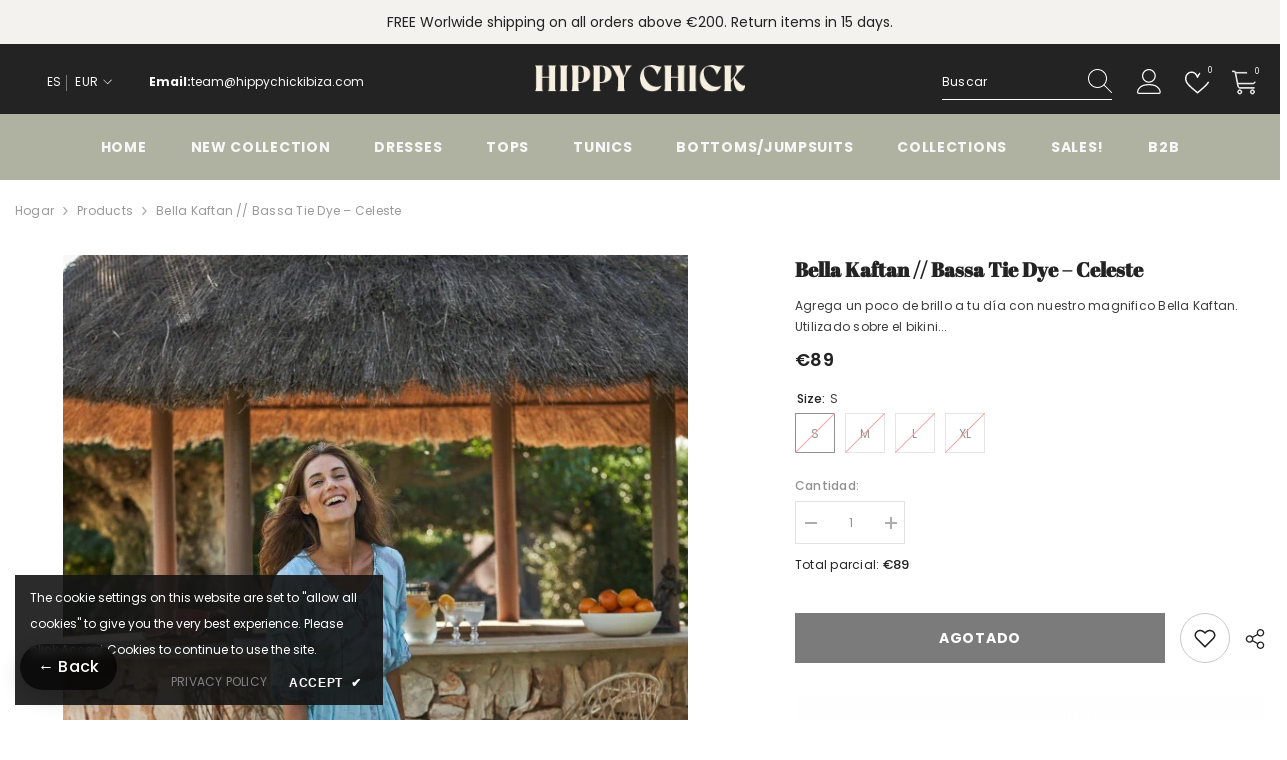

--- FILE ---
content_type: text/html; charset=utf-8
request_url: https://www.hippychickibiza.com/es/products/bella-kaftan-bassa-tie-dye-celeste?variant=42766941683925&section_id=template--24785378509133__main
body_size: 13821
content:
<div id="shopify-section-template--24785378509133__main" class="shopify-section"><link href="//www.hippychickibiza.com/cdn/shop/t/93/assets/component-product.css?v=88507458947408424931743760870" rel="stylesheet" type="text/css" media="all" />
<link href="//www.hippychickibiza.com/cdn/shop/t/93/assets/component-price.css?v=27896432393429635521743760870" rel="stylesheet" type="text/css" media="all" />
<link href="//www.hippychickibiza.com/cdn/shop/t/93/assets/component-badge.css?v=58385199191654577521743760869" rel="stylesheet" type="text/css" media="all" />
<link href="//www.hippychickibiza.com/cdn/shop/t/93/assets/component-rte.css?v=131360998505457786651743760870" rel="stylesheet" type="text/css" media="all" />
<link href="//www.hippychickibiza.com/cdn/shop/t/93/assets/component-share.css?v=23553761141326501681743760870" rel="stylesheet" type="text/css" media="all" />
<link href="//www.hippychickibiza.com/cdn/shop/t/93/assets/component-tab.css?v=140244687997670630881743760870" rel="stylesheet" type="text/css" media="all" />
<link href="//www.hippychickibiza.com/cdn/shop/t/93/assets/component-product-form.css?v=15351802473339120361743760870" rel="stylesheet" type="text/css" media="all" />
<link href="//www.hippychickibiza.com/cdn/shop/t/93/assets/component-grid.css?v=14116691739327510611743760869" rel="stylesheet" type="text/css" media="all" />




    <style type="text/css">
    #ProductSection-template--24785378509133__main .productView-thumbnail .productView-thumbnail-link:after{
        padding-bottom: 148%;
    }

    #ProductSection-template--24785378509133__main .custom-cursor__inner .arrow:before,
    #ProductSection-template--24785378509133__main .custom-cursor__inner .arrow:after {
        background-color: #000000;
    }

    #ProductSection-template--24785378509133__main .tabs-contents .toggleLink,
    #ProductSection-template--24785378509133__main .tabs .tab .tab-title {
        font-size: 18px;
        font-weight: 600;
        text-transform: none;
        padding-top: 15px;
        padding-bottom: 15px;
    }

    

    

    @media (max-width: 1024px) {
        
    }

    @media (max-width: 550px) {
        #ProductSection-template--24785378509133__main .tabs-contents .toggleLink,
        #ProductSection-template--24785378509133__main .tabs .tab .tab-title {
            font-size: 16px;
        }
    }

    @media (max-width: 767px) {
        #ProductSection-template--24785378509133__main {
            padding-top: 0px;
            padding-bottom: 0px;
        }
        
        
        
    }

    @media (min-width: 1025px) {
        
    }

    @media (min-width: 768px) and (max-width: 1199px) {
        #ProductSection-template--24785378509133__main {
            padding-top: 0px;
            padding-bottom: 0px;
        }
    }

    @media (min-width: 1200px) {
        #ProductSection-template--24785378509133__main {
            padding-top: 0px;
            padding-bottom: 0px;
        }
    }
</style>
<script>
    window.product_inven_array_7619396403413 = {
        
            '42766941683925': '0',
        
            '42766941716693': '0',
        
            '42766941749461': '0',
        
            '42766941782229': '0',
        
    };

    window.selling_array_7619396403413 = {
        
            '42766941683925': 'deny',
        
            '42766941716693': 'deny',
        
            '42766941749461': 'deny',
        
            '42766941782229': 'deny',
        
    };

    window.subtotal = {
        show: true,
        style: 1,
        text: `Añadir a la cesta - [value]`
    };
  
    window.variant_image_group = 'false';
  
</script><link rel="stylesheet" href="//www.hippychickibiza.com/cdn/shop/t/93/assets/component-fancybox.css?v=162524859697928915511743760869" media="print" onload="this.media='all'">
    <noscript><link href="//www.hippychickibiza.com/cdn/shop/t/93/assets/component-fancybox.css?v=162524859697928915511743760869" rel="stylesheet" type="text/css" media="all" /></noscript><div class="popup product-details product-default" data-section-id="template--24785378509133__main" data-section-type="product" id="ProductSection-template--24785378509133__main" data-has-combo="false" data-image-opo>
    <div class="productView-moreItem moreItem-breadcrumb "
            style="--spacing-top: 10px;
            --spacing-bottom: 20px;
            --spacing-top-mb: 0px;
            --spacing-bottom-mb: 10px;
            --breadcrumb-bg:rgba(0,0,0,0);
            --breadcrumb-mb-bg: #f6f6f6;
            "
        >
            
                <div class="breadcrumb-bg">
            
                <div class="container-1770">
                    

<link href="//www.hippychickibiza.com/cdn/shop/t/93/assets/component-breadcrumb.css?v=20837817899444488451743760869" rel="stylesheet" type="text/css" media="all" /><breadcrumb-component class="breadcrumb-container style--line_clamp_1 scroll-trigger animate--slide-in" data-collection-title="" data-collection-all="/es/collections/all">
        <nav class="breadcrumb breadcrumb-left" role="navigation" aria-label="breadcrumbs">
            <a class="link home-link" href="/es/">Hogar</a><span class="separate" aria-hidden="true"><svg xmlns="http://www.w3.org/2000/svg" viewBox="0 0 24 24"><path d="M 7.75 1.34375 L 6.25 2.65625 L 14.65625 12 L 6.25 21.34375 L 7.75 22.65625 L 16.75 12.65625 L 17.34375 12 L 16.75 11.34375 Z"></path></svg></span>
                <span>Bella Kaftan // Bassa Tie Dye – Celeste</span><span class="observe-element" style="width: 1px; height: 1px; background: transparent; display: inline-block; flex-shrink: 0;"></span>
        </nav>
    </breadcrumb-component>
    <script type="text/javascript">
        if (typeof breadcrumbComponentDeclare == 'undefined') {
            class BreadcrumbComponent extends HTMLElement {
                constructor() {
                    super();
                    this.firstPostCollection();
                    this.getCollection();
                }

                connectedCallback() {
                    this.firstLink = this.querySelector('.link.home-link')
                    this.lastLink = this.querySelector('.observe-element')
                    this.classList.add('initialized');
                    this.initObservers();
                }

                static createHandler(position = 'first', breadcrumb = null) {
                    const handler = (entries, observer) => {
                        entries.forEach(entry => {
                            if (breadcrumb == null) return observer.disconnect();
                            if (entry.isIntersecting ) {
                                breadcrumb.classList.add(`disable-${position}`);
                            } else {
                                breadcrumb.classList.remove(`disable-${position}`);
                            }
                        })
                    }
                    return handler;
                }

                initObservers() {
                    const scrollToFirstHandler = BreadcrumbComponent.createHandler('first', this);
                    const scrollToLastHandler = BreadcrumbComponent.createHandler('last', this);
                    
                    this.scrollToFirstObserver = new IntersectionObserver(scrollToFirstHandler, { threshold: 1 });
                    this.scrollToLastObserver = new IntersectionObserver(scrollToLastHandler, { threshold: 0.6 });

                    this.scrollToFirstObserver.observe(this.firstLink);
                    this.scrollToLastObserver.observe(this.lastLink);
                }

                firstPostCollection() {
                    if (!document.body.matches('.template-collection')) return;
                    this.postCollection(true);
                    this.checkCollection();
                }

                postCollection(showCollection) {
                    const title = this.dataset.collectionTitle ? this.dataset.collectionTitle : "Products";
                    let collection = {name: title, url: window.location.pathname, show: showCollection};
                    localStorage.setItem('_breadcrumb_collection', JSON.stringify(collection));
                }

                checkCollection() {
                    document.addEventListener("click", (event) => {
                        const target = event.target;
                        if (!target.matches('.card-link')) return;
                        target.closest('.shopify-section[id*="product-grid"]') == null ? this.postCollection(false) : this.postCollection(true);
                    });
                }

                getCollection() {
                    if (!document.body.matches('.template-product')) return;
                    const collection = JSON.parse(localStorage.getItem('_breadcrumb_collection'));
                    let checkCollection = document.referrer.indexOf('/collections/') !== -1 && (new URL(document.referrer)).pathname == collection.url && collection && collection.show ? true : false;
                    const breadcrumb = `<a class="breadcrumb-collection animate--text" href="${checkCollection ? collection.url : this.dataset.collectionAll}">${checkCollection ? collection.name : "Products"}</a><span class="separate animate--text" aria-hidden="true"><svg xmlns="http://www.w3.org/2000/svg" viewBox="0 0 24 24"><path d="M 7.75 1.34375 L 6.25 2.65625 L 14.65625 12 L 6.25 21.34375 L 7.75 22.65625 L 16.75 12.65625 L 17.34375 12 L 16.75 11.34375 Z"></path></svg></span>`;
                    this.querySelectorAll('.separate')[0]?.insertAdjacentHTML("afterend", breadcrumb);
                }
            }   

            window.addEventListener('load', () => {
                customElements.define('breadcrumb-component', BreadcrumbComponent);
            })

            var breadcrumbComponentDeclare = BreadcrumbComponent;
        }
    </script>
                </div>
            
                </div>
            
        </div>
    
    <div class="container-1770 productView-container">
        <div class="productView halo-productView layout-3 positionMainImage--left productView-sticky" data-product-handle="bella-kaftan-bassa-tie-dye-celeste"><div class="productView-top">
                    <div class="halo-productView-left productView-images clearfix scroll-trigger animate--fade-in" data-image-gallery><div class="cursor-wrapper handleMouseLeave">
                                <div class="custom-cursor custom-cursor__outer">
                                    <div class="custom-cursor custom-cursor__inner">
                                        <span class="arrow arrow-bar fadeIn"></span>
                                    </div>
                                </div>
                            </div><div class="productView-images-wrapper" data-video-popup>
                            <div class="productView-image-wrapper"><div class="productView-nav style-1 image-fit-unset" 
                                    data-image-gallery-main
                                    data-arrows-desk="false"
                                    data-arrows-mobi="true"
                                    data-counter-mobi="true"
                                    data-media-count="5"
                                ><div class="productView-image productView-image-square fit-unset" data-index="1">
                                                    <div class="productView-img-container product-single__media" data-media-id="30680703729877"
                                                        
                                                    >
                                                        <div 
                                                            class="media" 
                                                             
                                                             data-fancybox="images" href="//www.hippychickibiza.com/cdn/shop/products/DSC08013.jpg?v=1658316685" 
                                                        >
                                                            <img id="product-featured-image-30680703729877"
                                                                srcset="//www.hippychickibiza.com/cdn/shop/products/DSC08013.jpg?v=1658316685"
                                                                src="//www.hippychickibiza.com/cdn/shop/products/DSC08013.jpg?v=1658316685"
                                                                data-src="//www.hippychickibiza.com/cdn/shop/products/DSC08013.jpg?v=1658316685"
                                                                alt=""
                                                                sizes="(min-width: 2000px) 1500px, (min-width: 1200px) 1200px, (min-width: 768px) calc((100vw - 30px) / 2), calc(100vw - 20px)"
                                                                width="625"
                                                                height="882"
                                                                data-sizes="auto"
                                                                data-main-image
                                                                data-index="1"
                                                                data-cursor-image
                                                                
                                                            /></div>
                                                    </div>
                                                </div><div class="productView-image productView-image-square fit-unset" data-index="2">
                                                    <div class="productView-img-container product-single__media" data-media-id="29857123467477"
                                                        
                                                    >
                                                        <div 
                                                            class="media" 
                                                             
                                                             data-fancybox="images" href="//www.hippychickibiza.com/cdn/shop/products/lotus-collection-hippy-chick-ibiza-267.jpg?v=1658316685" 
                                                        >
                                                            <img id="product-featured-image-29857123467477"
                                                                data-srcset="//www.hippychickibiza.com/cdn/shop/products/lotus-collection-hippy-chick-ibiza-267.jpg?v=1658316685"
                                                                
                                                                data-src="//www.hippychickibiza.com/cdn/shop/products/lotus-collection-hippy-chick-ibiza-267.jpg?v=1658316685"
                                                                alt=""
                                                                sizes="(min-width: 2000px) 1500px, (min-width: 1200px) 1200px, (min-width: 768px) calc((100vw - 30px) / 2), calc(100vw - 20px)"
                                                                width="625"
                                                                height="882"
                                                                data-sizes="auto"
                                                                data-main-image
                                                                data-index="2"
                                                                data-cursor-image
                                                                class="lazyload" loading="lazy"
                                                            /><span class="data-lazy-loading"></span></div>
                                                    </div>
                                                </div><div class="productView-image productView-image-square fit-unset" data-index="3">
                                                    <div class="productView-img-container product-single__media" data-media-id="29857123500245"
                                                        
                                                    >
                                                        <div 
                                                            class="media" 
                                                             
                                                             data-fancybox="images" href="//www.hippychickibiza.com/cdn/shop/products/lotus-collection-hippy-chick-ibiza-268.jpg?v=1658316685" 
                                                        >
                                                            <img id="product-featured-image-29857123500245"
                                                                data-srcset="//www.hippychickibiza.com/cdn/shop/products/lotus-collection-hippy-chick-ibiza-268.jpg?v=1658316685"
                                                                
                                                                data-src="//www.hippychickibiza.com/cdn/shop/products/lotus-collection-hippy-chick-ibiza-268.jpg?v=1658316685"
                                                                alt=""
                                                                sizes="(min-width: 2000px) 1500px, (min-width: 1200px) 1200px, (min-width: 768px) calc((100vw - 30px) / 2), calc(100vw - 20px)"
                                                                width="625"
                                                                height="882"
                                                                data-sizes="auto"
                                                                data-main-image
                                                                data-index="3"
                                                                data-cursor-image
                                                                class="lazyload" loading="lazy"
                                                            /><span class="data-lazy-loading"></span></div>
                                                    </div>
                                                </div><div class="productView-image productView-image-square fit-unset" data-index="4">
                                                    <div class="productView-img-container product-single__media" data-media-id="29857123533013"
                                                        
                                                    >
                                                        <div 
                                                            class="media" 
                                                             
                                                             data-fancybox="images" href="//www.hippychickibiza.com/cdn/shop/products/lotus-collection-hippy-chick-ibiza-269.jpg?v=1658316685" 
                                                        >
                                                            <img id="product-featured-image-29857123533013"
                                                                data-srcset="//www.hippychickibiza.com/cdn/shop/products/lotus-collection-hippy-chick-ibiza-269.jpg?v=1658316685"
                                                                
                                                                data-src="//www.hippychickibiza.com/cdn/shop/products/lotus-collection-hippy-chick-ibiza-269.jpg?v=1658316685"
                                                                alt=""
                                                                sizes="(min-width: 2000px) 1500px, (min-width: 1200px) 1200px, (min-width: 768px) calc((100vw - 30px) / 2), calc(100vw - 20px)"
                                                                width="625"
                                                                height="882"
                                                                data-sizes="auto"
                                                                data-main-image
                                                                data-index="4"
                                                                data-cursor-image
                                                                class="lazyload" loading="lazy"
                                                            /><span class="data-lazy-loading"></span></div>
                                                    </div>
                                                </div><div class="productView-image productView-image-square fit-unset" data-index="5">
                                                    <div class="productView-img-container product-single__media" data-media-id="30680703762645"
                                                        
                                                    >
                                                        <div 
                                                            class="media" 
                                                             
                                                             data-fancybox="images" href="//www.hippychickibiza.com/cdn/shop/products/DSC08032.jpg?v=1658316683" 
                                                        >
                                                            <img id="product-featured-image-30680703762645"
                                                                data-srcset="//www.hippychickibiza.com/cdn/shop/products/DSC08032.jpg?v=1658316683"
                                                                
                                                                data-src="//www.hippychickibiza.com/cdn/shop/products/DSC08032.jpg?v=1658316683"
                                                                alt=""
                                                                sizes="(min-width: 2000px) 1500px, (min-width: 1200px) 1200px, (min-width: 768px) calc((100vw - 30px) / 2), calc(100vw - 20px)"
                                                                width="625"
                                                                height="882"
                                                                data-sizes="auto"
                                                                data-main-image
                                                                data-index="5"
                                                                data-cursor-image
                                                                class="lazyload" loading="lazy"
                                                            /><span class="data-lazy-loading"></span></div>
                                                    </div>
                                                </div></div><div class="productView-videoPopup"></div><div class="productView-iconZoom">
                                        <svg  class="icon icon-zoom-1" xmlns="http://www.w3.org/2000/svg" aria-hidden="true" focusable="false" role="presentation" viewBox="0 0 448 512"><path d="M416 176V86.63L246.6 256L416 425.4V336c0-8.844 7.156-16 16-16s16 7.156 16 16v128c0 8.844-7.156 16-16 16h-128c-8.844 0-16-7.156-16-16s7.156-16 16-16h89.38L224 278.6L54.63 448H144C152.8 448 160 455.2 160 464S152.8 480 144 480h-128C7.156 480 0 472.8 0 464v-128C0 327.2 7.156 320 16 320S32 327.2 32 336v89.38L201.4 256L32 86.63V176C32 184.8 24.84 192 16 192S0 184.8 0 176v-128C0 39.16 7.156 32 16 32h128C152.8 32 160 39.16 160 48S152.8 64 144 64H54.63L224 233.4L393.4 64H304C295.2 64 288 56.84 288 48S295.2 32 304 32h128C440.8 32 448 39.16 448 48v128C448 184.8 440.8 192 432 192S416 184.8 416 176z"></path></svg>
                                    </div></div><div class="productView-thumbnail-wrapper">
                                    <div class="productView-for clearfix" data-max-thumbnail-to-show="4"><div class="productView-thumbnail" data-media-id="template--24785378509133__main-30680703729877">
                                                        <div class="productView-thumbnail-link" data-image="//www.hippychickibiza.com/cdn/shop/products/DSC08013_large.jpg?v=1658316685">
                                                            <img srcset="//www.hippychickibiza.com/cdn/shop/products/DSC08013_medium.jpg?v=1658316685" src="//www.hippychickibiza.com/cdn/shop/products/DSC08013_medium.jpg?v=1658316685" alt="Bella Kaftan // Bassa Tie Dye – Celeste"  /></div>
                                                    </div><div class="productView-thumbnail" data-media-id="template--24785378509133__main-29857123467477">
                                                        <div class="productView-thumbnail-link" data-image="//www.hippychickibiza.com/cdn/shop/products/lotus-collection-hippy-chick-ibiza-267_large.jpg?v=1658316685">
                                                            <img srcset="//www.hippychickibiza.com/cdn/shop/products/lotus-collection-hippy-chick-ibiza-267_medium.jpg?v=1658316685" src="//www.hippychickibiza.com/cdn/shop/products/lotus-collection-hippy-chick-ibiza-267_medium.jpg?v=1658316685" alt="Bella Kaftan // Bassa Tie Dye – Celeste"  /></div>
                                                    </div><div class="productView-thumbnail" data-media-id="template--24785378509133__main-29857123500245">
                                                        <div class="productView-thumbnail-link" data-image="//www.hippychickibiza.com/cdn/shop/products/lotus-collection-hippy-chick-ibiza-268_large.jpg?v=1658316685">
                                                            <img srcset="//www.hippychickibiza.com/cdn/shop/products/lotus-collection-hippy-chick-ibiza-268_medium.jpg?v=1658316685" src="//www.hippychickibiza.com/cdn/shop/products/lotus-collection-hippy-chick-ibiza-268_medium.jpg?v=1658316685" alt="Bella Kaftan // Bassa Tie Dye – Celeste"  /></div>
                                                    </div><div class="productView-thumbnail" data-media-id="template--24785378509133__main-29857123533013">
                                                        <div class="productView-thumbnail-link" data-image="//www.hippychickibiza.com/cdn/shop/products/lotus-collection-hippy-chick-ibiza-269_large.jpg?v=1658316685">
                                                            <img srcset="//www.hippychickibiza.com/cdn/shop/products/lotus-collection-hippy-chick-ibiza-269_medium.jpg?v=1658316685" src="//www.hippychickibiza.com/cdn/shop/products/lotus-collection-hippy-chick-ibiza-269_medium.jpg?v=1658316685" alt="Bella Kaftan // Bassa Tie Dye – Celeste"  /></div>
                                                    </div><div class="productView-thumbnail" data-media-id="template--24785378509133__main-30680703762645">
                                                        <div class="productView-thumbnail-link" data-image="//www.hippychickibiza.com/cdn/shop/products/DSC08032_large.jpg?v=1658316683">
                                                            <img data-srcset="//www.hippychickibiza.com/cdn/shop/products/DSC08032_medium.jpg?v=1658316683"  alt="Bella Kaftan // Bassa Tie Dye – Celeste" class="lazyload" loading="lazy" /><span class="data-lazy-loading"></span></div>
                                                    </div></div>
                                </div></div>
                    </div>
                    <div class="halo-productView-right productView-details clearfix">
                        <div class="productView-product clearfix"><div class="productView-moreItem scroll-trigger animate--slide-in"
                                            style="--spacing-top: 0px;
                                            --spacing-bottom: 10px"
                                        >
                                            <h1 class="productView-title" style="--color-title: #232323;--fontsize-text: 20px;--fontsize-mb-text: 18px;"><span>Bella Kaftan // Bassa Tie Dye – Celeste</span></h1>
                                        </div><div class="productView-moreItem scroll-trigger animate--slide-in"
                                            style="--spacing-top: 0px;
                                            --spacing-bottom: 12px"
                                        >
                                            <div class="productView-desc halo-text-format" 
        style="--color-text: #3c3c3c;
        --fontsize-text: 12px"
    >   
        
            Agrega un poco de brillo a tu día con nuestro magnifico Bella Kaftan. Utilizado sobre el bikini...</div>
                                        </div>
                                        <div class="productView-moreItem scroll-trigger animate--slide-in"
                                            style="--spacing-top: 0px;
                                            --spacing-bottom: 17px;
                                            --fontsize-text: 18px"
                                        >
                                            
                                                <div class="productView-price no-js-hidden clearfix" id="product-price-7619396403413"><div class="price price--medium price--sold-out ">
    <dl><div class="price__regular"><dd class="price__last"><span class="price-item price-item--regular">€89</span></dd>
        </div>
        <div class="price__sale"><dd class="price__compare" data-compare=""><s class="price-item price-item--regular"></s></dd><dd class="price__last" data-last="8900"><span class="price-item price-item--sale">€89</span></dd></div>
        <small class="unit-price caption hidden">
            <dt class="visually-hidden">Precio unitario</dt>
            <dd class="price__last"><span></span><span aria-hidden="true">/</span><span class="visually-hidden">&nbsp;por&nbsp;</span><span></span></dd>
        </small>
    </dl>
</div>
</div>
                                        </div>
                                            <div class="productView-moreItem productView-moreItem-product-variant scroll-trigger animate--slide-in"
                                                style="--spacing-top: 0px;
                                                --spacing-bottom: 0px"
                                            ><div class="productView-options" style="--color-border: #e6e6e6" data-lang="es" data-default-lang="es"><div class="productView-variants halo-productOptions" id="product-option-7619396403413"  data-type="button"><variant-radios class="no-js-hidden product-option has-default" data-product="7619396403413" data-section="template--24785378509133__main" data-url="/es/products/bella-kaftan-bassa-tie-dye-celeste"><fieldset class="js product-form__input clearfix" data-product-attribute="set-rectangle" data-option-index="0">
                            <legend class="form__label">
                                Size:
                                <span data-header-option>
                                    S
                                </span>
                            </legend><input class="product-form__radio" type="radio" id="option-7619396403413-Size-0"
                                        name="Size"
                                        value="S"
                                        checked
                                        
                                        data-variant-id="42766941683925"
                                    ><label class="product-form__label soldout" for="option-7619396403413-Size-0" data-variant-id="42766941683925">
                                            <span class="text">S</span>
                                        </label><input class="product-form__radio" type="radio" id="option-7619396403413-Size-1"
                                        name="Size"
                                        value="M"
                                        
                                        
                                        data-variant-id="42766941716693"
                                    ><label class="product-form__label soldout" for="option-7619396403413-Size-1" data-variant-id="42766941716693">
                                            <span class="text">M</span>
                                        </label><input class="product-form__radio" type="radio" id="option-7619396403413-Size-2"
                                        name="Size"
                                        value="L"
                                        
                                        
                                        data-variant-id="42766941749461"
                                    ><label class="product-form__label soldout" for="option-7619396403413-Size-2" data-variant-id="42766941749461">
                                            <span class="text">L</span>
                                        </label><input class="product-form__radio" type="radio" id="option-7619396403413-Size-3"
                                        name="Size"
                                        value="XL"
                                        
                                        
                                        data-variant-id="42766941782229"
                                    ><label class="product-form__label soldout" for="option-7619396403413-Size-3" data-variant-id="42766941782229">
                                            <span class="text">XL</span>
                                        </label></fieldset><script type="application/json">
                        [{"id":42766941683925,"title":"S","option1":"S","option2":null,"option3":null,"sku":"444A2_CE_S","requires_shipping":true,"taxable":true,"featured_image":{"id":37293652345045,"product_id":7619396403413,"position":2,"created_at":"2022-04-11T22:40:07+02:00","updated_at":"2022-07-20T13:31:25+02:00","alt":null,"width":625,"height":882,"src":"\/\/www.hippychickibiza.com\/cdn\/shop\/products\/lotus-collection-hippy-chick-ibiza-267.jpg?v=1658316685","variant_ids":[42766941683925,42766941716693,42766941749461,42766941782229]},"available":false,"name":"Bella Kaftan \/\/ Bassa Tie Dye – Celeste - S","public_title":"S","options":["S"],"price":8900,"weight":200,"compare_at_price":null,"inventory_quantity":0,"inventory_management":"shopify","inventory_policy":"deny","barcode":"444A2_CE_S","featured_media":{"alt":null,"id":29857123467477,"position":2,"preview_image":{"aspect_ratio":0.709,"height":882,"width":625,"src":"\/\/www.hippychickibiza.com\/cdn\/shop\/products\/lotus-collection-hippy-chick-ibiza-267.jpg?v=1658316685"}},"requires_selling_plan":false,"selling_plan_allocations":[]},{"id":42766941716693,"title":"M","option1":"M","option2":null,"option3":null,"sku":"444A2_CE_M","requires_shipping":true,"taxable":true,"featured_image":{"id":37293652345045,"product_id":7619396403413,"position":2,"created_at":"2022-04-11T22:40:07+02:00","updated_at":"2022-07-20T13:31:25+02:00","alt":null,"width":625,"height":882,"src":"\/\/www.hippychickibiza.com\/cdn\/shop\/products\/lotus-collection-hippy-chick-ibiza-267.jpg?v=1658316685","variant_ids":[42766941683925,42766941716693,42766941749461,42766941782229]},"available":false,"name":"Bella Kaftan \/\/ Bassa Tie Dye – Celeste - M","public_title":"M","options":["M"],"price":8900,"weight":200,"compare_at_price":null,"inventory_quantity":0,"inventory_management":"shopify","inventory_policy":"deny","barcode":"444A2_CE_M","featured_media":{"alt":null,"id":29857123467477,"position":2,"preview_image":{"aspect_ratio":0.709,"height":882,"width":625,"src":"\/\/www.hippychickibiza.com\/cdn\/shop\/products\/lotus-collection-hippy-chick-ibiza-267.jpg?v=1658316685"}},"requires_selling_plan":false,"selling_plan_allocations":[]},{"id":42766941749461,"title":"L","option1":"L","option2":null,"option3":null,"sku":"444A2_CE_L","requires_shipping":true,"taxable":true,"featured_image":{"id":37293652345045,"product_id":7619396403413,"position":2,"created_at":"2022-04-11T22:40:07+02:00","updated_at":"2022-07-20T13:31:25+02:00","alt":null,"width":625,"height":882,"src":"\/\/www.hippychickibiza.com\/cdn\/shop\/products\/lotus-collection-hippy-chick-ibiza-267.jpg?v=1658316685","variant_ids":[42766941683925,42766941716693,42766941749461,42766941782229]},"available":false,"name":"Bella Kaftan \/\/ Bassa Tie Dye – Celeste - L","public_title":"L","options":["L"],"price":8900,"weight":200,"compare_at_price":null,"inventory_quantity":0,"inventory_management":"shopify","inventory_policy":"deny","barcode":"444A2_CE_L","featured_media":{"alt":null,"id":29857123467477,"position":2,"preview_image":{"aspect_ratio":0.709,"height":882,"width":625,"src":"\/\/www.hippychickibiza.com\/cdn\/shop\/products\/lotus-collection-hippy-chick-ibiza-267.jpg?v=1658316685"}},"requires_selling_plan":false,"selling_plan_allocations":[]},{"id":42766941782229,"title":"XL","option1":"XL","option2":null,"option3":null,"sku":"444A2_CE_XL","requires_shipping":true,"taxable":true,"featured_image":{"id":37293652345045,"product_id":7619396403413,"position":2,"created_at":"2022-04-11T22:40:07+02:00","updated_at":"2022-07-20T13:31:25+02:00","alt":null,"width":625,"height":882,"src":"\/\/www.hippychickibiza.com\/cdn\/shop\/products\/lotus-collection-hippy-chick-ibiza-267.jpg?v=1658316685","variant_ids":[42766941683925,42766941716693,42766941749461,42766941782229]},"available":false,"name":"Bella Kaftan \/\/ Bassa Tie Dye – Celeste - XL","public_title":"XL","options":["XL"],"price":8900,"weight":200,"compare_at_price":null,"inventory_quantity":0,"inventory_management":"shopify","inventory_policy":"deny","barcode":"444A2_CE_XL","featured_media":{"alt":null,"id":29857123467477,"position":2,"preview_image":{"aspect_ratio":0.709,"height":882,"width":625,"src":"\/\/www.hippychickibiza.com\/cdn\/shop\/products\/lotus-collection-hippy-chick-ibiza-267.jpg?v=1658316685"}},"requires_selling_plan":false,"selling_plan_allocations":[]}]
                    </script>
                </variant-radios></div>
        <noscript>
            <div class="product-form__input">
                <label class="form__label" for="Variants-template--24785378509133__main">
                    Variantes de producto
                </label>
                <div class="select">
                <select name="id" id="Variants-template--24785378509133__main" class="select__select" form="product-form"><option
                            selected="selected"
                            disabled
                            value="42766941683925"
                        >
                            S
 - Agotado
                            - €89
                        </option><option
                            
                            disabled
                            value="42766941716693"
                        >
                            M
 - Agotado
                            - €89
                        </option><option
                            
                            disabled
                            value="42766941749461"
                        >
                            L
 - Agotado
                            - €89
                        </option><option
                            
                            disabled
                            value="42766941782229"
                        >
                            XL
 - Agotado
                            - €89
                        </option></select>
            </div>
          </div>
        </noscript></div>
                                            </div>
                                        <div class="productView-moreItem scroll-trigger animate--slide-in"
                                            style="--spacing-top: 0px;
                                            --spacing-bottom: 12px"
                                        >
                                            
                                        </div><div class="productView-moreItem scroll-trigger animate--slide-in"
                                                    style="--spacing-top: 0px;
                                                    --spacing-bottom: 15px"
                                                ><div class="quantity_selector">
                                                            <quantity-input class="productView-quantity quantity__group quantity__group--2 quantity__style--1 clearfix">
	    <label class="form-label quantity__label" for="quantity-7619396403413-2">
	        Cantidad:
	    </label>
	    <div class="quantity__container">
		    <button type="button" name="minus" class="minus btn-quantity">
		    	<span class="visually-hidden">Disminuir cantidad para Bella Kaftan // Bassa Tie Dye – Celeste</span>
		    </button>
		    <input class="form-input quantity__input" type="number" name="quantity" min="1" value="1" inputmode="numeric" pattern="[0-9]*" id="quantity-7619396403413-2" data-product="7619396403413" data-price="8900">
		    <button type="button" name="plus" class="plus btn-quantity">
		    	<span class="visually-hidden">aumentar la cantidad para Bella Kaftan // Bassa Tie Dye – Celeste</span>
		    </button>
	    </div>
	</quantity-input>
                                                        </div><div class="productView-subtotal">
                                                            <span class="text">Total parcial: </span>
                                                            <span class="money-subtotal">€89</span>
                                                        </div></div>
                                            <div class="productView-moreItem scroll-trigger animate--slide-in"
                                                style="--spacing-top: 0px;
                                                --spacing-bottom: 22px"
                                            >
                                                <div class="productView-perks"></div>
                                            </div>
                                        
                                            <div class="productView-moreItem"
                                                style="--spacing-top: 0px;
                                                --spacing-bottom: 15px"
                                            >
                                                <div class="productView-buttons"><form method="post" action="/es/cart/add" id="product-form-installment-7619396403413" accept-charset="UTF-8" class="installment caption-large" enctype="multipart/form-data"><input type="hidden" name="form_type" value="product" /><input type="hidden" name="utf8" value="✓" /><input type="hidden" name="id" value="42766941683925">
        <input type="hidden" name="product-id" value="7619396403413" /><input type="hidden" name="section-id" value="template--24785378509133__main" /></form><product-form class="productView-form product-form"><form method="post" action="/es/cart/add" id="product-form-7619396403413" accept-charset="UTF-8" class="form" enctype="multipart/form-data" novalidate="novalidate" data-type="add-to-cart-form"><input type="hidden" name="form_type" value="product" /><input type="hidden" name="utf8" value="✓" /><div class="productView-group"><div class="pvGroup-row"><quantity-input class="productView-quantity quantity__group quantity__group--1 quantity__style--1 clearfix hidden">
	    <label class="form-label quantity__label" for="quantity-7619396403413">
	        Cantidad:
	    </label>
	    <div class="quantity__container">
		    <button type="button" name="minus" class="minus btn-quantity">
		    	<span class="visually-hidden">Disminuir cantidad para Bella Kaftan // Bassa Tie Dye – Celeste</span>
		    </button>
		    <input class="form-input quantity__input" type="number" name="quantity" min="1" value="1" inputmode="numeric" pattern="[0-9]*" id="quantity-7619396403413" data-product="7619396403413" data-price="8900">
		    <button type="button" name="plus" class="plus btn-quantity">
		    	<span class="visually-hidden">aumentar la cantidad para Bella Kaftan // Bassa Tie Dye – Celeste</span>
		    </button>
	    </div>
	</quantity-input><div class="productView-groupTop">
                        <div class="productView-action scroll-trigger animate--slide-in" style="--atc-color: #ffffff;--atc-bg-color: #232323;--atc-border-color: #232323;--atc-color-hover: #232323;--atc-bg-color-hover: #ffffff;--atc-border-color-hover: #232323">
                            <input type="hidden" name="id" value="42766941683925">
                            <div class="product-form__buttons"><button type="submit" name="add" data-btn-addToCart class="product-form__submit button" id="product-add-to-cart" disabled>Agotado</button></div>
                        </div><div class="productView-wishlist clearfix scroll-trigger animate--slide-in">
                                <a role="link" aria-disabled="true" data-wishlist data-wishlist-handle="bella-kaftan-bassa-tie-dye-celeste" data-product-id="7619396403413"><span class="visually-hidden">Añadir a la lista de deseos</span><svg xmlns="http://www.w3.org/2000/svg" viewBox="0 0 32 32" aria-hidden="true" focusable="false" role="presentation" class="icon icon-wishlist"><path d="M 9.5 5 C 5.363281 5 2 8.402344 2 12.5 C 2 13.929688 2.648438 15.167969 3.25 16.0625 C 3.851563 16.957031 4.46875 17.53125 4.46875 17.53125 L 15.28125 28.375 L 16 29.09375 L 16.71875 28.375 L 27.53125 17.53125 C 27.53125 17.53125 30 15.355469 30 12.5 C 30 8.402344 26.636719 5 22.5 5 C 19.066406 5 16.855469 7.066406 16 7.9375 C 15.144531 7.066406 12.933594 5 9.5 5 Z M 9.5 7 C 12.488281 7 15.25 9.90625 15.25 9.90625 L 16 10.75 L 16.75 9.90625 C 16.75 9.90625 19.511719 7 22.5 7 C 25.542969 7 28 9.496094 28 12.5 C 28 14.042969 26.125 16.125 26.125 16.125 L 16 26.25 L 5.875 16.125 C 5.875 16.125 5.390625 15.660156 4.90625 14.9375 C 4.421875 14.214844 4 13.273438 4 12.5 C 4 9.496094 6.457031 7 9.5 7 Z"/></svg></a>
                            </div><share-button class="share-button halo-socialShare productView-share style-2"><div class="share-content scroll-trigger animate--fade-in">
            <button class="share-button__button button"><svg class="icon" viewBox="0 0 227.216 227.216"><path d="M175.897,141.476c-13.249,0-25.11,6.044-32.98,15.518l-51.194-29.066c1.592-4.48,2.467-9.297,2.467-14.317c0-5.019-0.875-9.836-2.467-14.316l51.19-29.073c7.869,9.477,19.732,15.523,32.982,15.523c23.634,0,42.862-19.235,42.862-42.879C218.759,19.229,199.531,0,175.897,0C152.26,0,133.03,19.229,133.03,42.865c0,5.02,0.874,9.838,2.467,14.319L84.304,86.258c-7.869-9.472-19.729-15.514-32.975-15.514c-23.64,0-42.873,19.229-42.873,42.866c0,23.636,19.233,42.865,42.873,42.865c13.246,0,25.105-6.042,32.974-15.513l51.194,29.067c-1.593,4.481-2.468,9.3-2.468,14.321c0,23.636,19.23,42.865,42.867,42.865c23.634,0,42.862-19.23,42.862-42.865C218.759,160.71,199.531,141.476,175.897,141.476z M175.897,15c15.363,0,27.862,12.5,27.862,27.865c0,15.373-12.499,27.879-27.862,27.879c-15.366,0-27.867-12.506-27.867-27.879C148.03,27.5,160.531,15,175.897,15z M51.33,141.476c-15.369,0-27.873-12.501-27.873-27.865c0-15.366,12.504-27.866,27.873-27.866c15.363,0,27.861,12.5,27.861,27.866C79.191,128.975,66.692,141.476,51.33,141.476z M175.897,212.216c-15.366,0-27.867-12.501-27.867-27.865c0-15.37,12.501-27.875,27.867-27.875c15.363,0,27.862,12.505,27.862,27.875C203.759,199.715,191.26,212.216,175.897,212.216z"></path></svg> <span>Compartir</span></button>
            <div class="share-button__fallback">
                <div class="share-header">
                    <h2 class="share-title"><span>Compartir</span></h2>
                    <button type="button" class="share-button__close" aria-label="Cerca"><svg xmlns="http://www.w3.org/2000/svg" viewBox="0 0 48 48" ><path d="M 38.982422 6.9707031 A 2.0002 2.0002 0 0 0 37.585938 7.5859375 L 24 21.171875 L 10.414062 7.5859375 A 2.0002 2.0002 0 0 0 8.9785156 6.9804688 A 2.0002 2.0002 0 0 0 7.5859375 10.414062 L 21.171875 24 L 7.5859375 37.585938 A 2.0002 2.0002 0 1 0 10.414062 40.414062 L 24 26.828125 L 37.585938 40.414062 A 2.0002 2.0002 0 1 0 40.414062 37.585938 L 26.828125 24 L 40.414062 10.414062 A 2.0002 2.0002 0 0 0 38.982422 6.9707031 z"/></svg><span>Cerca</span></button>
                </div>
                <div class="wrapper-content">
                    <label class="form-label">Copiar enlace</label>
                    <div class="share-group">
                        <div class="form-field">
                            <input type="text" class="field__input" id="url" value="https://www.hippychickibiza.com/es/products/bella-kaftan-bassa-tie-dye-celeste" placeholder="Enlace" data-url="https://www.hippychickibiza.com/es/products/bella-kaftan-bassa-tie-dye-celeste" onclick="this.select();" readonly>
                            <label class="field__label hiddenLabels" for="url">Enlace</label>
                        </div>
                        <button class="button button--primary button-copy"><svg class="icon icon-clipboard" width="11" height="13" fill="none" xmlns="http://www.w3.org/2000/svg" aria-hidden="true" focusable="false"><path fill-rule="evenodd" clip-rule="evenodd" d="M2 1a1 1 0 011-1h7a1 1 0 011 1v9a1 1 0 01-1 1V1H2zM1 2a1 1 0 00-1 1v9a1 1 0 001 1h7a1 1 0 001-1V3a1 1 0 00-1-1H1zm0 10V3h7v9H1z" fill="currentColor"/></svg>
 Copiar enlace</button>
                    </div>
                    <span id="ShareMessage-7619396403413" class="share-button__message hidden" role="status" aria-hidden="true">¡Enlace copiado al portapapeles!</span><div class="share_toolbox clearfix"><label class="form-label">Compartir</label> <ul class="social-share"><li class="social-share__item"><a class="facebook" href="https://www.facebook.com/sharer/sharer.php?u=https://www.hippychickibiza.com/es/products/bella-kaftan-bassa-tie-dye-celeste" title='Facebook' data-no-instant rel="noopener noreferrer nofollow" target="_blank"><svg aria-hidden="true" focusable="false" role="presentation" xmlns="http://www.w3.org/2000/svg" viewBox="0 0 320 512" class="icon icon-facebook"><path d="M279.14 288l14.22-92.66h-88.91v-60.13c0-25.35 12.42-50.06 52.24-50.06h40.42V6.26S260.43 0 225.36 0c-73.22 0-121.08 44.38-121.08 124.72v70.62H22.89V288h81.39v224h100.17V288z"></path></svg></a></li><li class="social-share__item"><a class="twitter" href="http://twitter.com/share?text=Bella%20Kaftan%20//%20Bassa%20Tie%20Dye%20%E2%80%93%20Celeste&amp;url=https://www.hippychickibiza.com/es/products/bella-kaftan-bassa-tie-dye-celeste" title='Gorjeo' data-no-instant rel="noopener noreferrer nofollow" target="_blank"><svg aria-hidden="true" focusable="false" role="presentation" class="icon icon-twitter" viewBox="0 0 35 35">
<path d="M20.3306 15.2794L31.4059 3H28.7809L19.1669 13.6616L11.4844 3H2.625L14.2406 19.124L2.625 32H5.25L15.4044 20.7397L23.5178 32H32.3772L20.3306 15.2794ZM16.7366 19.2649L15.5597 17.6595L6.195 4.885H10.2266L17.7822 15.1945L18.9591 16.7999L28.7831 30.202H24.7516L16.7366 19.2649Z"></path>
</svg>
</a></li><li class="social-share__item"><a class="pinterest" href="http://pinterest.com/pin/create/button/?url=https://www.hippychickibiza.com/es/products/bella-kaftan-bassa-tie-dye-celeste&amp;media=http://www.hippychickibiza.com/cdn/shop/products/DSC08013.jpg?crop=center&height=1024&v=1658316685&width=1024&amp;description=Bella%20Kaftan%20//%20Bassa%20Tie%20Dye%20%E2%80%93%20Celeste" title='Pinterest' data-no-instant rel="noopener noreferrer nofollow" target="_blank"><svg aria-hidden="true" focusable="false" role="presentation" class="icon icon-pinterest" viewBox="0 0 17 18"><path d="M8.48.58a8.42 8.42 0 015.9 2.45 8.42 8.42 0 011.33 10.08 8.28 8.28 0 01-7.23 4.16 8.5 8.5 0 01-2.37-.32c.42-.68.7-1.29.85-1.8l.59-2.29c.14.28.41.52.8.73.4.2.8.31 1.24.31.87 0 1.65-.25 2.34-.75a4.87 4.87 0 001.6-2.05 7.3 7.3 0 00.56-2.93c0-1.3-.5-2.41-1.49-3.36a5.27 5.27 0 00-3.8-1.43c-.93 0-1.8.16-2.58.48A5.23 5.23 0 002.85 8.6c0 .75.14 1.41.43 1.98.28.56.7.96 1.27 1.2.1.04.19.04.26 0 .07-.03.12-.1.15-.2l.18-.68c.05-.15.02-.3-.11-.45a2.35 2.35 0 01-.57-1.63A3.96 3.96 0 018.6 4.8c1.09 0 1.94.3 2.54.89.61.6.92 1.37.92 2.32 0 .8-.11 1.54-.33 2.21a3.97 3.97 0 01-.93 1.62c-.4.4-.87.6-1.4.6-.43 0-.78-.15-1.06-.47-.27-.32-.36-.7-.26-1.13a111.14 111.14 0 01.47-1.6l.18-.73c.06-.26.09-.47.09-.65 0-.36-.1-.66-.28-.89-.2-.23-.47-.35-.83-.35-.45 0-.83.2-1.13.62-.3.41-.46.93-.46 1.56a4.1 4.1 0 00.18 1.15l.06.15c-.6 2.58-.95 4.1-1.08 4.54-.12.55-.16 1.2-.13 1.94a8.4 8.4 0 01-5-7.65c0-2.3.81-4.28 2.44-5.9A8.04 8.04 0 018.48.57z"></svg>
</a></li><li class="social-share__item"><a class="tumblr" href="//tumblr.com/widgets/share/tool?canonicalUrl=https://www.hippychickibiza.com/es/products/bella-kaftan-bassa-tie-dye-celeste" title='tumblr' data-no-instant rel="noopener noreferrer nofollow" data-content="http://www.hippychickibiza.com/cdn/shop/products/DSC08013.jpg?crop=center&height=1024&v=1658316685&width=1024" target="_blank"><svg aria-hidden="true" focusable="false" role="presentation" class="icon icon-tumblr" viewBox="0 0 91 161"><path fill-rule="evenodd" d="M64 160.3c-24 0-42-12.3-42-41.8V71.3H.3V45.7c24-6.2 34-26.9 35.2-44.7h24.9v40.5h29v29.8h-29v41.1c0 12.3 6.2 16.6 16.1 16.6h14v31.3H64"></svg>
</a></li><li class="social-share__item"><a class="telegram" href="https://telegram.me/share/url?url=https://www.hippychickibiza.com/es/products/bella-kaftan-bassa-tie-dye-celeste" title='Telegrama' data-no-instant rel="nofollow" target="_blank"><svg class="icon icon-telegram" role="presentation" viewBox="0 0 496 512"><path d="M248,8C111.033,8,0,119.033,0,256S111.033,504,248,504,496,392.967,496,256,384.967,8,248,8ZM362.952,176.66c-3.732,39.215-19.881,134.378-28.1,178.3-3.476,18.584-10.322,24.816-16.948,25.425-14.4,1.326-25.338-9.517-39.287-18.661-21.827-14.308-34.158-23.215-55.346-37.177-24.485-16.135-8.612-25,5.342-39.5,3.652-3.793,67.107-61.51,68.335-66.746.153-.655.3-3.1-1.154-4.384s-3.59-.849-5.135-.5q-3.283.746-104.608,69.142-14.845,10.194-26.894,9.934c-8.855-.191-25.888-5.006-38.551-9.123-15.531-5.048-27.875-7.717-26.8-16.291q.84-6.7,18.45-13.7,108.446-47.248,144.628-62.3c68.872-28.647,83.183-33.623,92.511-33.789,2.052-.034,6.639.474,9.61,2.885a10.452,10.452,0,0,1,3.53,6.716A43.765,43.765,0,0,1,362.952,176.66Z"></path></svg></a></li><li class="social-share__item"><a class="email" href="mailto:?subject=Bella%20Kaftan%20//%20Bassa%20Tie%20Dye%20%E2%80%93%20Celeste&amp;body=https://www.hippychickibiza.com/es/products/bella-kaftan-bassa-tie-dye-celeste" title='Correo electrónico' data-no-instant rel="noopener noreferrer nofollow" target="_blank"><svg xmlns="http://www.w3.org/2000/svg" viewBox="0 0 24 24" aria-hidden="true" focusable="false" role="presentation" class="icon icon-mail"><path d="M 1 3 L 1 5 L 1 18 L 3 18 L 3 5 L 19 5 L 19 3 L 3 3 L 1 3 z M 5 7 L 5 7.1777344 L 14 12.875 L 23 7.125 L 23 7 L 5 7 z M 23 9.2832031 L 14 15 L 5 9.4160156 L 5 21 L 14 21 L 14 17 L 17 17 L 17 14 L 23 14 L 23 9.2832031 z M 19 16 L 19 19 L 16 19 L 16 21 L 19 21 L 19 24 L 21 24 L 21 21 L 24 21 L 24 19 L 21 19 L 21 16 L 19 16 z"/></svg></a></li></ul></div></div>
            </div>
        </div></share-button><script src="//www.hippychickibiza.com/cdn/shop/t/93/assets/share.js?v=88463739455357580461743760871" defer="defer"></script></div>
                </div><div class="productView-groupBottom scroll-trigger animate--slide-in"><div class="productView-groupItem">
                            <div class="productView-payment"  id="product-checkout-7619396403413" style="--bin-color: #232323;--bin-bg-color: #ffffff;--bin-border-color: #acacac;--bin-color-hover: #ffffff;--bin-bg-color-hover: #232323;--bin-border-color-hover: #232323"> 
                                <div data-shopify="payment-button" class="shopify-payment-button"> <shopify-accelerated-checkout recommended="{&quot;supports_subs&quot;:true,&quot;supports_def_opts&quot;:false,&quot;name&quot;:&quot;shop_pay&quot;,&quot;wallet_params&quot;:{&quot;shopId&quot;:12034038,&quot;merchantName&quot;:&quot;Hippy Chick Ibiza&quot;,&quot;personalized&quot;:true}}" fallback="{&quot;supports_subs&quot;:true,&quot;supports_def_opts&quot;:true,&quot;name&quot;:&quot;buy_it_now&quot;,&quot;wallet_params&quot;:{}}" access-token="45d599780c312a67ba0263e7f010388e" buyer-country="ES" buyer-locale="es" buyer-currency="EUR" variant-params="[{&quot;id&quot;:42766941683925,&quot;requiresShipping&quot;:true},{&quot;id&quot;:42766941716693,&quot;requiresShipping&quot;:true},{&quot;id&quot;:42766941749461,&quot;requiresShipping&quot;:true},{&quot;id&quot;:42766941782229,&quot;requiresShipping&quot;:true}]" shop-id="12034038" enabled-flags="[&quot;ae0f5bf6&quot;]" disabled > <div class="shopify-payment-button__button" role="button" disabled aria-hidden="true" style="background-color: transparent; border: none"> <div class="shopify-payment-button__skeleton">&nbsp;</div> </div> <div class="shopify-payment-button__more-options shopify-payment-button__skeleton" role="button" disabled aria-hidden="true">&nbsp;</div> </shopify-accelerated-checkout> <small id="shopify-buyer-consent" class="hidden" aria-hidden="true" data-consent-type="subscription"> Este artículo es una compra recurrente o diferida. Al continuar, acepto la <span id="shopify-subscription-policy-button">política de cancelación</span> y autorizo a realizar cargos en mi forma de pago según los precios, la frecuencia y las fechas indicadas en esta página hasta que se prepare mi pedido o yo lo cancele, si está permitido. </small> </div>
                            </div>
                        </div>
                    </div></div><input type="hidden" name="product-id" value="7619396403413" /><input type="hidden" name="section-id" value="template--24785378509133__main" /></form></product-form></div>
                                            </div>
                                        <div class="productView-moreItem scroll-trigger animate--slide-in"
                                            style="--spacing-top: 0px;
                                            --spacing-bottom: 27px"
                                        ><div class="productView-pickUp">
    <link href="//www.hippychickibiza.com/cdn/shop/t/93/assets/component-pickup-availability.css?v=127460745919734912771743760870" rel="stylesheet" type="text/css" media="all" /><pickup-availability class="product__pickup-availabilities no-js-hidden"
        
        data-base-url="https://www.hippychickibiza.com/es"
        data-variant-id="42766941683925"
        data-has-only-default-variant="false"
    >
        <template>
            <pickup-availability-preview class="pickup-availability-preview">
                <svg fill="none" aria-hidden="true" focusable="false" role="presentation" class="icon icon-unavailable" fill="none" viewBox="0 0 20 20"><path d="M13.94 3.94L10 7.878l-3.94-3.94A1.499 1.499 0 103.94 6.06L7.88 10l-3.94 3.94a1.499 1.499 0 102.12 2.12L10 12.12l3.94 3.94a1.497 1.497 0 002.12 0 1.499 1.499 0 000-2.12L12.122 10l3.94-3.94a1.499 1.499 0 10-2.121-2.12z"/></svg>

                <div class="pickup-availability-info">
                    <p class="caption-large">
                        No se pudo cargar la disponibilidad de recogida
                    </p>
                    <button class="pickup-availability-button button button--primary">
                        Refrescar
                    </button>
                </div>
            </pickup-availability-preview>
        </template>
    </pickup-availability>
</div>
<script src="//www.hippychickibiza.com/cdn/shop/t/93/assets/pickup-availability.js?v=47691853550435826281743760871" defer="defer"></script></div><div class="klarna-info">
  <img src="https://cdn.shopify.com/s/files/1/1203/4038/files/png-transparent-klarna-pink-button-tech-companies.png?v=1744248353" alt="Klarna" class="klarna-logo">
  <p>
    Paga en 3 plazos de <strong>15,00 €</strong> sin intereses (0% TAE).
    <a href="#" class="klarna-link">Más información</a>
  </p>
</div>

<style>

.klarna-info {
  display: flex;
  align-items: center;
  border: 1px solid #e1e1e1;
  padding: 10px 15px;
  border-radius: 4px;
  font-family: -apple-system, BlinkMacSystemFont, "Segoe UI", Roboto, Helvetica, Arial, sans-serif;
  font-size: 14px;
  background-color: #fff;
  max-width: 400px;
}

.klarna-logo {
  background-color: #ffb3c7;
  border-radius: 4px;
  padding: 3px 6px;
  margin-right: 10px;
  height: 40px;
  width: auto;
}

.klarna-info p {
  margin: 0;
  color: #333;
}

.klarna-link {
  color: #1a0dab;
  text-decoration: underline;
  margin-left: 3px;
  font-weight: 500;
}

</style><product-tab class="productView-tab layout-vertical halo-product-tab" data-vertical="false" data-vertical-mobile="false"><div class="tabs-contents tabs-contents-vertical clearfix halo-text-format"><div class="tab-content is-active" id="tab-description">
					<div class="toggle-title">
		                <a class="toggleLink popup-mobile is-open" data-collapsible href="#tab-description-mobile">
		                    <span class="text">
		                        Description
		                    </span>
		                    	
			                    <span class="icon-dropdown">
			                    	
			                    		<svg xmlns="http://www.w3.org/2000/svg" xmlns:xlink="http://www.w3.org/1999/xlink" viewBox="0 0 330 330"><path id="XMLID_225_" d="M325.607,79.393c-5.857-5.857-15.355-5.858-21.213,0.001l-139.39,139.393L25.607,79.393  c-5.857-5.857-15.355-5.858-21.213,0.001c-5.858,5.858-5.858,15.355,0,21.213l150.004,150c2.813,2.813,6.628,4.393,10.606,4.393  s7.794-1.581,10.606-4.394l149.996-150C331.465,94.749,331.465,85.251,325.607,79.393z"/></svg>
			                    	
			                    </span>	
		                    
		                </a>
		            </div>
		            <div class="toggle-content is-active popup-mobile" id="tab-description-mobile" product-description-tab data-product-description-7619396403413><div class="tab-popup-header">
								<h5>
									<span class="text">Description</span>
								</h5>
								<a class="pdViewTab-close pdViewTab-close-mobile" role="link" aria-disabled="true">x</a>
							</div>
							<div class="tab-popup-content"><!--StartFragment--><style type="text/css"><!--td {border: 1px solid #ccc;}br {mso-data-placement:same-cell;}--></style>
<p><span data-sheets-value="{" 1":2,"2":"agrega="" un="" poco="" de="" brillo="" a="" tu="" día="" con="" nuestro="" magnifico="" bella="" kaftan.="" utilizado="" sobre="" el="" bikini="" en="" playa,="" la="" piscina="" o="" picnic="" ultima="" hora,="" combinado="" tus="" sandalias="" favoritas.="" tejido="" suave,="" su="" forma="" favorecedora="" y="" delicado="" batik="" hacen="" este="" vestido="" favorito="" para="" los="" calurosos="" días="" verano.="" \n\n•="" hecho="" mano="" 100%="" rayon="" voile.\n•="" adornado="" lentejuelas="" eco-friendly.\n•="" cuello="" redondo="" lazos="" delicados="" usar="" abierto="" atado.="" \n•="" cintura="" elástico="" corte="" lateral="" más="" comodidad.\n•="" mangas="" ¾="" verano="" las="" noches.\n\ndisponibles="" tonos="" vainilla="" celeste="" artesanal.\n"}"="" data-sheets-userformat="{" 2":7043,"3":{"1":0},"4":{"1":2,"2":15724527},"10":1,"11":4,"12":0,"14":{"1":2,"2":0},"15":"arial"}"="">Agrega un poco de brillo a tu día con nuestro magnifico Bella Kaftan. Utilizado sobre el bikini en un día de playa, en la piscina o en un picnic de ultima hora, combinado con tus sandalias favoritas. El tejido suave, su forma favorecedora y nuestro delicado Batik hacen de este vestido tu favorito para los calurosos días de verano. <br><br>• Hecho a mano 100% Rayon Voile.<br>• Adornado a mano con lentejuelas eco-friendly.<br>• Cuello redondo con lazos delicados para usar abierto o atado. <br>• Cintura con elástico y corte lateral para más comodidad.<br>• Mangas ¾ para usar en tus días de verano o en las noches.<br><br>Disponibles en tonos Vainilla y Celeste en nuestro Batik artesanal.<br></span><!--EndFragment--></p></div></div></div></div>
</product-tab>
<script src="//www.hippychickibiza.com/cdn/shop/t/93/assets/tabs.js?v=72401293472139164061743760871" defer="defer"></script>
<script src="//www.hippychickibiza.com/cdn/shop/t/93/assets/halo-faqs.js?v=57547081618209347951743760871" defer="defer"></script>
</div>
                    </div>
                </div><link href="//www.hippychickibiza.com/cdn/shop/t/93/assets/component-sticky-add-to-cart.css?v=65206619997115728701743760870" rel="stylesheet" type="text/css" media="all" />
                    <sticky-add-to-cart class="productView-stickyCart style-1 subtotal-1" data-sticky-add-to-cart>
    <div class="container-1770">
        <a href="javascript:void(0)" class="sticky-product-close close" data-close-sticky-add-to-cart>
            <svg xmlns="http://www.w3.org/2000/svg" viewBox="0 0 48 48" ><path d="M 38.982422 6.9707031 A 2.0002 2.0002 0 0 0 37.585938 7.5859375 L 24 21.171875 L 10.414062 7.5859375 A 2.0002 2.0002 0 0 0 8.9785156 6.9804688 A 2.0002 2.0002 0 0 0 7.5859375 10.414062 L 21.171875 24 L 7.5859375 37.585938 A 2.0002 2.0002 0 1 0 10.414062 40.414062 L 24 26.828125 L 37.585938 40.414062 A 2.0002 2.0002 0 1 0 40.414062 37.585938 L 26.828125 24 L 40.414062 10.414062 A 2.0002 2.0002 0 0 0 38.982422 6.9707031 z"/></svg>
        </a>
        <div class="sticky-product-wrapper">
            <div class="sticky-product clearfix"><div class="sticky-left">
                    <div class="sticky-image" data-image-sticky-add-to-cart>
                        <img srcset="//www.hippychickibiza.com/cdn/shop/products/lotus-collection-hippy-chick-ibiza-267_1200x.jpg?v=1658316685" src="//www.hippychickibiza.com/cdn/shop/products/lotus-collection-hippy-chick-ibiza-267_1200x.jpg?v=1658316685" alt="Bella Kaftan // Bassa Tie Dye – Celeste" sizes="1200px" loading="lazy">
                    </div>
                    
                        <div class="sticky-info"><h4 class="sticky-title">
                                Bella Kaftan // Bassa Tie Dye – Celeste
                            </h4>
                            
                                
                                
                                <div class="sticky-price">
                                    
                                        
                                    
                                    <span class="money-subtotal">€89</span>
                                </div>
                            
                        </div>
                    
                </div>
                <div class="sticky-right sticky-content">
                    <div class="sticky-actions"><form method="post" action="/es/cart/add" id="product-form-sticky-7619396403413" accept-charset="UTF-8" class="form" enctype="multipart/form-data" novalidate="novalidate" data-type="add-to-cart-form"><input type="hidden" name="form_type" value="product" /><input type="hidden" name="utf8" value="✓" /><div class="sticky-actions-row"><input type="hidden" name="id" value="42766941683925"><button
                                        type="submit"
                                        name="add"
                                        data-btn-addToCart
                                        class="product-form__submit button button--primary"
                                        id="product-sticky-add-to-cart"
                                        disabled
                                    >
                                        Agotado
                                    </button></div><input type="hidden" name="product-id" value="7619396403413" /><input type="hidden" name="section-id" value="template--24785378509133__main" /></form>
                        
                            <div class="empty-add-cart-button-wrapper">
                                    <quantity-input class="productView-quantity quantity__group quantity__group--3 quantity__style--1 clearfix">
	    <label class="form-label quantity__label" for="quantity-7619396403413-3">
	        Cantidad:
	    </label>
	    <div class="quantity__container">
		    <button type="button" name="minus" class="minus btn-quantity">
		    	<span class="visually-hidden">Disminuir cantidad para Bella Kaftan // Bassa Tie Dye – Celeste</span>
		    </button>
		    <input class="form-input quantity__input" type="number" name="quantity" min="1" value="1" inputmode="numeric" pattern="[0-9]*" id="quantity-7619396403413-3" data-product="7619396403413" data-price="8900">
		    <button type="button" name="plus" class="plus btn-quantity">
		    	<span class="visually-hidden">aumentar la cantidad para Bella Kaftan // Bassa Tie Dye – Celeste</span>
		    </button>
	    </div>
	</quantity-input>
                                    <button
                                        class="product-form__submit button button--primary"
                                        id="show-sticky-product">Añadir a la cesta</button>
                            </div>
                        
                    </div><div class="sticky-wishlist clearfix">
                            <a role="link" aria-disabled="true" data-wishlist data-wishlist-handle="bella-kaftan-bassa-tie-dye-celeste" data-product-id="7619396403413">
                                <span class="visually-hidden">
                                    Añadir a la lista de deseos
                                </span>
                                <svg xmlns="http://www.w3.org/2000/svg" viewBox="0 0 32 32" aria-hidden="true" focusable="false" role="presentation" class="icon icon-wishlist"><path d="M 9.5 5 C 5.363281 5 2 8.402344 2 12.5 C 2 13.929688 2.648438 15.167969 3.25 16.0625 C 3.851563 16.957031 4.46875 17.53125 4.46875 17.53125 L 15.28125 28.375 L 16 29.09375 L 16.71875 28.375 L 27.53125 17.53125 C 27.53125 17.53125 30 15.355469 30 12.5 C 30 8.402344 26.636719 5 22.5 5 C 19.066406 5 16.855469 7.066406 16 7.9375 C 15.144531 7.066406 12.933594 5 9.5 5 Z M 9.5 7 C 12.488281 7 15.25 9.90625 15.25 9.90625 L 16 10.75 L 16.75 9.90625 C 16.75 9.90625 19.511719 7 22.5 7 C 25.542969 7 28 9.496094 28 12.5 C 28 14.042969 26.125 16.125 26.125 16.125 L 16 26.25 L 5.875 16.125 C 5.875 16.125 5.390625 15.660156 4.90625 14.9375 C 4.421875 14.214844 4 13.273438 4 12.5 C 4 9.496094 6.457031 7 9.5 7 Z"/></svg>
                                
                            </a>
                        </div></div>
            </div>
        </div>
        <a href="javascript:void(0)" class="sticky-product-expand" data-expand-sticky-add-to-cart>
            <svg xmlns="http://www.w3.org/2000/svg" viewBox="0 0 32 32" class="icon icon-cart stroke-w-0" aria-hidden="true" focusable="false" role="presentation" xmlns="http://www.w3.org/2000/svg"><path d="M 16 3 C 13.253906 3 11 5.253906 11 8 L 11 9 L 6.0625 9 L 6 9.9375 L 5 27.9375 L 4.9375 29 L 27.0625 29 L 27 27.9375 L 26 9.9375 L 25.9375 9 L 21 9 L 21 8 C 21 5.253906 18.746094 3 16 3 Z M 16 5 C 17.65625 5 19 6.34375 19 8 L 19 9 L 13 9 L 13 8 C 13 6.34375 14.34375 5 16 5 Z M 7.9375 11 L 11 11 L 11 14 L 13 14 L 13 11 L 19 11 L 19 14 L 21 14 L 21 11 L 24.0625 11 L 24.9375 27 L 7.0625 27 Z"/></svg>
        </a>
    </div>
    
    
        <div class="no-js-hidden product-option has-default sticky-product-mobile" data-product="7619396403413" data-section="template--24785378509133__main" data-url="/es/products/bella-kaftan-bassa-tie-dye-celeste">
            <div class="sticky-product-mobile-header">
                <a href="javascript:void(0)" class="sticky-product-close close" data-close-sticky-mobile>
                    <svg xmlns="http://www.w3.org/2000/svg" version="1.0" viewBox="0 0 256.000000 256.000000" preserveAspectRatio="xMidYMid meet" ><g transform="translate(0.000000,256.000000) scale(0.100000,-0.100000)" fill="#000000" stroke="none"><path d="M34 2526 c-38 -38 -44 -76 -18 -116 9 -14 265 -274 568 -577 l551 -553 -551 -553 c-303 -303 -559 -563 -568 -577 -26 -40 -20 -78 18 -116 38 -38 76 -44 116 -18 14 9 274 265 578 568 l552 551 553 -551 c303 -303 563 -559 577 -568 40 -26 78 -20 116 18 38 38 44 76 18 116 -9 14 -265 274 -568 578 l-551 552 551 553 c303 303 559 563 568 577 26 40 20 78 -18 116 -38 38 -76 44 -116 18 -14 -9 -274 -265 -577 -568 l-553 -551 -552 551 c-304 303 -564 559 -578 568 -40 26 -78 20 -116 -18z"/></g></svg>
                </a>
            </div>
            <div class="sticky-product-mobile-content halo-productView-mobile">
                <div class="productView-thumbnail-wrapper is-hidden-desktop">
                    <div class="productView-for mobile clearfix" data-max-thumbnail-to-show="2"><div class="productView-thumbnail filter-bella-kaftan-bassa-tie-dye-celeste" data-media-id="template--24785378509133__main-30680703729877">
                                        <div class="productView-thumbnail-link animated-loading" data-image="//www.hippychickibiza.com/cdn/shop/products/DSC08013_1024x1024.jpg?v=1658316685">
                                            <img src="//www.hippychickibiza.com/cdn/shop/products/DSC08013.jpg?v=1658316685" alt="Bella Kaftan // Bassa Tie Dye – Celeste" title="Bella Kaftan // Bassa Tie Dye – Celeste" loading="lazy" />
                                        </div>
                                    </div><div class="productView-thumbnail filter-bella-kaftan-bassa-tie-dye-celeste" data-media-id="template--24785378509133__main-29857123467477">
                                        <div class="productView-thumbnail-link animated-loading" data-image="//www.hippychickibiza.com/cdn/shop/products/lotus-collection-hippy-chick-ibiza-267_1024x1024.jpg?v=1658316685">
                                            <img src="//www.hippychickibiza.com/cdn/shop/products/lotus-collection-hippy-chick-ibiza-267.jpg?v=1658316685" alt="Bella Kaftan // Bassa Tie Dye – Celeste" title="Bella Kaftan // Bassa Tie Dye – Celeste" loading="lazy" />
                                        </div>
                                    </div><div class="productView-thumbnail filter-bella-kaftan-bassa-tie-dye-celeste" data-media-id="template--24785378509133__main-29857123500245">
                                        <div class="productView-thumbnail-link animated-loading" data-image="//www.hippychickibiza.com/cdn/shop/products/lotus-collection-hippy-chick-ibiza-268_1024x1024.jpg?v=1658316685">
                                            <img src="//www.hippychickibiza.com/cdn/shop/products/lotus-collection-hippy-chick-ibiza-268.jpg?v=1658316685" alt="Bella Kaftan // Bassa Tie Dye – Celeste" title="Bella Kaftan // Bassa Tie Dye – Celeste" loading="lazy" />
                                        </div>
                                    </div><div class="productView-thumbnail filter-bella-kaftan-bassa-tie-dye-celeste" data-media-id="template--24785378509133__main-29857123533013">
                                        <div class="productView-thumbnail-link animated-loading" data-image="//www.hippychickibiza.com/cdn/shop/products/lotus-collection-hippy-chick-ibiza-269_1024x1024.jpg?v=1658316685">
                                            <img src="//www.hippychickibiza.com/cdn/shop/products/lotus-collection-hippy-chick-ibiza-269.jpg?v=1658316685" alt="Bella Kaftan // Bassa Tie Dye – Celeste" title="Bella Kaftan // Bassa Tie Dye – Celeste" loading="lazy" />
                                        </div>
                                    </div><div class="productView-thumbnail filter-bella-kaftan-bassa-tie-dye-celeste" data-media-id="template--24785378509133__main-30680703762645">
                                        <div class="productView-thumbnail-link animated-loading" data-image="//www.hippychickibiza.com/cdn/shop/products/DSC08032_1024x1024.jpg?v=1658316683">
                                            <img src="//www.hippychickibiza.com/cdn/shop/products/DSC08032.jpg?v=1658316683" alt="Bella Kaftan // Bassa Tie Dye – Celeste" title="Bella Kaftan // Bassa Tie Dye – Celeste" loading="lazy" />
                                        </div>
                                    </div></div>
                </div>
                <div class="sticky-info"><h4 class="sticky-title">
                        Bella Kaftan // Bassa Tie Dye – Celeste
                    </h4>
                        
                        <div class="sticky-price">
                            
                                
                            
                            <span class="money-subtotal">€89</span>
                        </div></div>
                <link rel="stylesheet" href="//www.hippychickibiza.com/cdn/shop/t/93/assets/component-sticky-add-to-cart-mobile.css?v=62049319929386477131743760870" media="print" onload="this.media='all'">
<noscript><link href="//www.hippychickibiza.com/cdn/shop/t/93/assets/component-sticky-add-to-cart-mobile.css?v=62049319929386477131743760870" rel="stylesheet" type="text/css" media="all" /></noscript>

<div class="productView-options" style="--color-border: "><div class="productView-variants halo-productOptions" id="product-option-7619396403413"><variant-sticky-radios class="no-js-hidden product-option has-default" data-product="7619396403413" data-section="template--24785378509133__main" data-url="/es/products/bella-kaftan-bassa-tie-dye-celeste"><fieldset class="js product-form__input mobile clearfix" data-product-attribute="set-rectangle" data-option-index="0">
                            <legend class="form__label">
                                Size:
                                <span data-header-option>
                                    S
                                </span>
                            </legend><input class="product-form__radio mobile" type="radio" id="option-7619396403413-Size-0-mobile"
                                        name="Size-mobile"
                                        value="S"
                                        checked
                                        data-variant-id="42766941683925"
                                    ><label class="product-form__label mobile soldout" for="option-7619396403413-Size-0-mobile" data-variant-id="42766941683925">
                                            <span class="text">S</span>
                                        </label><input class="product-form__radio mobile" type="radio" id="option-7619396403413-Size-1-mobile"
                                        name="Size-mobile"
                                        value="M"
                                        
                                        data-variant-id="42766941716693"
                                    ><label class="product-form__label mobile soldout" for="option-7619396403413-Size-1-mobile" data-variant-id="42766941716693">
                                            <span class="text">M</span>
                                        </label><input class="product-form__radio mobile" type="radio" id="option-7619396403413-Size-2-mobile"
                                        name="Size-mobile"
                                        value="L"
                                        
                                        data-variant-id="42766941749461"
                                    ><label class="product-form__label mobile soldout" for="option-7619396403413-Size-2-mobile" data-variant-id="42766941749461">
                                            <span class="text">L</span>
                                        </label><input class="product-form__radio mobile" type="radio" id="option-7619396403413-Size-3-mobile"
                                        name="Size-mobile"
                                        value="XL"
                                        
                                        data-variant-id="42766941782229"
                                    ><label class="product-form__label mobile soldout" for="option-7619396403413-Size-3-mobile" data-variant-id="42766941782229">
                                            <span class="text">XL</span>
                                        </label></fieldset><script type="application/json">
                        [{"id":42766941683925,"title":"S","option1":"S","option2":null,"option3":null,"sku":"444A2_CE_S","requires_shipping":true,"taxable":true,"featured_image":{"id":37293652345045,"product_id":7619396403413,"position":2,"created_at":"2022-04-11T22:40:07+02:00","updated_at":"2022-07-20T13:31:25+02:00","alt":null,"width":625,"height":882,"src":"\/\/www.hippychickibiza.com\/cdn\/shop\/products\/lotus-collection-hippy-chick-ibiza-267.jpg?v=1658316685","variant_ids":[42766941683925,42766941716693,42766941749461,42766941782229]},"available":false,"name":"Bella Kaftan \/\/ Bassa Tie Dye – Celeste - S","public_title":"S","options":["S"],"price":8900,"weight":200,"compare_at_price":null,"inventory_quantity":0,"inventory_management":"shopify","inventory_policy":"deny","barcode":"444A2_CE_S","featured_media":{"alt":null,"id":29857123467477,"position":2,"preview_image":{"aspect_ratio":0.709,"height":882,"width":625,"src":"\/\/www.hippychickibiza.com\/cdn\/shop\/products\/lotus-collection-hippy-chick-ibiza-267.jpg?v=1658316685"}},"requires_selling_plan":false,"selling_plan_allocations":[]},{"id":42766941716693,"title":"M","option1":"M","option2":null,"option3":null,"sku":"444A2_CE_M","requires_shipping":true,"taxable":true,"featured_image":{"id":37293652345045,"product_id":7619396403413,"position":2,"created_at":"2022-04-11T22:40:07+02:00","updated_at":"2022-07-20T13:31:25+02:00","alt":null,"width":625,"height":882,"src":"\/\/www.hippychickibiza.com\/cdn\/shop\/products\/lotus-collection-hippy-chick-ibiza-267.jpg?v=1658316685","variant_ids":[42766941683925,42766941716693,42766941749461,42766941782229]},"available":false,"name":"Bella Kaftan \/\/ Bassa Tie Dye – Celeste - M","public_title":"M","options":["M"],"price":8900,"weight":200,"compare_at_price":null,"inventory_quantity":0,"inventory_management":"shopify","inventory_policy":"deny","barcode":"444A2_CE_M","featured_media":{"alt":null,"id":29857123467477,"position":2,"preview_image":{"aspect_ratio":0.709,"height":882,"width":625,"src":"\/\/www.hippychickibiza.com\/cdn\/shop\/products\/lotus-collection-hippy-chick-ibiza-267.jpg?v=1658316685"}},"requires_selling_plan":false,"selling_plan_allocations":[]},{"id":42766941749461,"title":"L","option1":"L","option2":null,"option3":null,"sku":"444A2_CE_L","requires_shipping":true,"taxable":true,"featured_image":{"id":37293652345045,"product_id":7619396403413,"position":2,"created_at":"2022-04-11T22:40:07+02:00","updated_at":"2022-07-20T13:31:25+02:00","alt":null,"width":625,"height":882,"src":"\/\/www.hippychickibiza.com\/cdn\/shop\/products\/lotus-collection-hippy-chick-ibiza-267.jpg?v=1658316685","variant_ids":[42766941683925,42766941716693,42766941749461,42766941782229]},"available":false,"name":"Bella Kaftan \/\/ Bassa Tie Dye – Celeste - L","public_title":"L","options":["L"],"price":8900,"weight":200,"compare_at_price":null,"inventory_quantity":0,"inventory_management":"shopify","inventory_policy":"deny","barcode":"444A2_CE_L","featured_media":{"alt":null,"id":29857123467477,"position":2,"preview_image":{"aspect_ratio":0.709,"height":882,"width":625,"src":"\/\/www.hippychickibiza.com\/cdn\/shop\/products\/lotus-collection-hippy-chick-ibiza-267.jpg?v=1658316685"}},"requires_selling_plan":false,"selling_plan_allocations":[]},{"id":42766941782229,"title":"XL","option1":"XL","option2":null,"option3":null,"sku":"444A2_CE_XL","requires_shipping":true,"taxable":true,"featured_image":{"id":37293652345045,"product_id":7619396403413,"position":2,"created_at":"2022-04-11T22:40:07+02:00","updated_at":"2022-07-20T13:31:25+02:00","alt":null,"width":625,"height":882,"src":"\/\/www.hippychickibiza.com\/cdn\/shop\/products\/lotus-collection-hippy-chick-ibiza-267.jpg?v=1658316685","variant_ids":[42766941683925,42766941716693,42766941749461,42766941782229]},"available":false,"name":"Bella Kaftan \/\/ Bassa Tie Dye – Celeste - XL","public_title":"XL","options":["XL"],"price":8900,"weight":200,"compare_at_price":null,"inventory_quantity":0,"inventory_management":"shopify","inventory_policy":"deny","barcode":"444A2_CE_XL","featured_media":{"alt":null,"id":29857123467477,"position":2,"preview_image":{"aspect_ratio":0.709,"height":882,"width":625,"src":"\/\/www.hippychickibiza.com\/cdn\/shop\/products\/lotus-collection-hippy-chick-ibiza-267.jpg?v=1658316685"}},"requires_selling_plan":false,"selling_plan_allocations":[]}]
                    </script>
                </variant-sticky-radios></div>
        <noscript>
            <div class="product-form__input mobile">
                <label class="form__label" for="Variants-template--24785378509133__main">
                    Variantes de producto
                </label>
                <div class="select">
                <select name="id" id="Variants-template--24785378509133__main" class="select__select" form="product-form"><option
                            selected="selected"
                            disabled
                            value="42766941683925"
                        >
                            S
 - Agotado
                            - €89
                        </option><option
                            
                            disabled
                            value="42766941716693"
                        >
                            M
 - Agotado
                            - €89
                        </option><option
                            
                            disabled
                            value="42766941749461"
                        >
                            L
 - Agotado
                            - €89
                        </option><option
                            
                            disabled
                            value="42766941782229"
                        >
                            XL
 - Agotado
                            - €89
                        </option></select>
            </div>
          </div>
        </noscript></div>
            </div>
            <script type="application/json">
                [{"id":42766941683925,"title":"S","option1":"S","option2":null,"option3":null,"sku":"444A2_CE_S","requires_shipping":true,"taxable":true,"featured_image":{"id":37293652345045,"product_id":7619396403413,"position":2,"created_at":"2022-04-11T22:40:07+02:00","updated_at":"2022-07-20T13:31:25+02:00","alt":null,"width":625,"height":882,"src":"\/\/www.hippychickibiza.com\/cdn\/shop\/products\/lotus-collection-hippy-chick-ibiza-267.jpg?v=1658316685","variant_ids":[42766941683925,42766941716693,42766941749461,42766941782229]},"available":false,"name":"Bella Kaftan \/\/ Bassa Tie Dye – Celeste - S","public_title":"S","options":["S"],"price":8900,"weight":200,"compare_at_price":null,"inventory_quantity":0,"inventory_management":"shopify","inventory_policy":"deny","barcode":"444A2_CE_S","featured_media":{"alt":null,"id":29857123467477,"position":2,"preview_image":{"aspect_ratio":0.709,"height":882,"width":625,"src":"\/\/www.hippychickibiza.com\/cdn\/shop\/products\/lotus-collection-hippy-chick-ibiza-267.jpg?v=1658316685"}},"requires_selling_plan":false,"selling_plan_allocations":[]},{"id":42766941716693,"title":"M","option1":"M","option2":null,"option3":null,"sku":"444A2_CE_M","requires_shipping":true,"taxable":true,"featured_image":{"id":37293652345045,"product_id":7619396403413,"position":2,"created_at":"2022-04-11T22:40:07+02:00","updated_at":"2022-07-20T13:31:25+02:00","alt":null,"width":625,"height":882,"src":"\/\/www.hippychickibiza.com\/cdn\/shop\/products\/lotus-collection-hippy-chick-ibiza-267.jpg?v=1658316685","variant_ids":[42766941683925,42766941716693,42766941749461,42766941782229]},"available":false,"name":"Bella Kaftan \/\/ Bassa Tie Dye – Celeste - M","public_title":"M","options":["M"],"price":8900,"weight":200,"compare_at_price":null,"inventory_quantity":0,"inventory_management":"shopify","inventory_policy":"deny","barcode":"444A2_CE_M","featured_media":{"alt":null,"id":29857123467477,"position":2,"preview_image":{"aspect_ratio":0.709,"height":882,"width":625,"src":"\/\/www.hippychickibiza.com\/cdn\/shop\/products\/lotus-collection-hippy-chick-ibiza-267.jpg?v=1658316685"}},"requires_selling_plan":false,"selling_plan_allocations":[]},{"id":42766941749461,"title":"L","option1":"L","option2":null,"option3":null,"sku":"444A2_CE_L","requires_shipping":true,"taxable":true,"featured_image":{"id":37293652345045,"product_id":7619396403413,"position":2,"created_at":"2022-04-11T22:40:07+02:00","updated_at":"2022-07-20T13:31:25+02:00","alt":null,"width":625,"height":882,"src":"\/\/www.hippychickibiza.com\/cdn\/shop\/products\/lotus-collection-hippy-chick-ibiza-267.jpg?v=1658316685","variant_ids":[42766941683925,42766941716693,42766941749461,42766941782229]},"available":false,"name":"Bella Kaftan \/\/ Bassa Tie Dye – Celeste - L","public_title":"L","options":["L"],"price":8900,"weight":200,"compare_at_price":null,"inventory_quantity":0,"inventory_management":"shopify","inventory_policy":"deny","barcode":"444A2_CE_L","featured_media":{"alt":null,"id":29857123467477,"position":2,"preview_image":{"aspect_ratio":0.709,"height":882,"width":625,"src":"\/\/www.hippychickibiza.com\/cdn\/shop\/products\/lotus-collection-hippy-chick-ibiza-267.jpg?v=1658316685"}},"requires_selling_plan":false,"selling_plan_allocations":[]},{"id":42766941782229,"title":"XL","option1":"XL","option2":null,"option3":null,"sku":"444A2_CE_XL","requires_shipping":true,"taxable":true,"featured_image":{"id":37293652345045,"product_id":7619396403413,"position":2,"created_at":"2022-04-11T22:40:07+02:00","updated_at":"2022-07-20T13:31:25+02:00","alt":null,"width":625,"height":882,"src":"\/\/www.hippychickibiza.com\/cdn\/shop\/products\/lotus-collection-hippy-chick-ibiza-267.jpg?v=1658316685","variant_ids":[42766941683925,42766941716693,42766941749461,42766941782229]},"available":false,"name":"Bella Kaftan \/\/ Bassa Tie Dye – Celeste - XL","public_title":"XL","options":["XL"],"price":8900,"weight":200,"compare_at_price":null,"inventory_quantity":0,"inventory_management":"shopify","inventory_policy":"deny","barcode":"444A2_CE_XL","featured_media":{"alt":null,"id":29857123467477,"position":2,"preview_image":{"aspect_ratio":0.709,"height":882,"width":625,"src":"\/\/www.hippychickibiza.com\/cdn\/shop\/products\/lotus-collection-hippy-chick-ibiza-267.jpg?v=1658316685"}},"requires_selling_plan":false,"selling_plan_allocations":[]}]
            </script>
        </div>
    
</sticky-add-to-cart></div>
    </div>
    
        
    
    <div class="productView-bottom scroll-trigger animate--fade-in">
        <div class="container-1770"></div>
    </div>
</div><script src="//www.hippychickibiza.com/cdn/shop/t/93/assets/variants.js?v=53153281513735556501743760872" defer="defer"></script><script src="//www.hippychickibiza.com/cdn/shop/t/93/assets/sticky-add-to-cart.js?v=120356147698765778601743760871" defer="defer"></script><script src="//www.hippychickibiza.com/cdn/shop/t/93/assets/gsap.js?v=90990608580501832801743760871" defer="defer"></script><script src="//www.hippychickibiza.com/cdn/shop/t/93/assets/fancybox.js?v=154856873702776656331743760870" defer="defer"></script><script type="application/ld+json">
    {
        "@context": "http://schema.org/",
        "@type": "Product",
        "name": "Bella Kaftan // Bassa Tie Dye – Celeste",
        "url": "https://www.hippychickibiza.com/es/products/bella-kaftan-bassa-tie-dye-celeste","sku": "444A2_CE_S","productID": "7619396403413",
        "brand": {
            "@type": "Brand",
            "name": "Lotus"
        },
        "description": "Agrega un poco de brillo a tu día con nuestro magnifico Bella Kaftan. Utilizado sobre el bikini en un día de playa, en la piscina o en un picnic de ultima hora, combinado con tus sandalias favoritas. El tejido suave, su forma favorecedora y nuestro delicado Batik hacen de este vestido tu favorito para los calurosos días de verano. • Hecho a mano 100% Rayon Voile.• Adornado a mano con lentejuelas eco-friendly.• Cuello redondo con lazos delicados para usar abierto o atado. • Cintura con elástico y corte lateral para más comodidad.• Mangas ¾ para usar en tus días de verano o en las noches.Disponibles en tonos Vainilla y Celeste en nuestro Batik artesanal.",
        "image": "https://www.hippychickibiza.com/cdn/shop/products/DSC08013_1024x1024.jpg?v=1658316685","offers": [
            {
                "@type": "Offer",
                "priceCurrency": "EUR",
                "price": "89.0",
                "itemCondition": "http://schema.org/NewCondition",
                "availability": "http://schema.org/OutOfStock",
                "url": "https://www.hippychickibiza.com/es/products/bella-kaftan-bassa-tie-dye-celeste?variant=42766941683925",
                    "image": "https://www.hippychickibiza.com/cdn/shop/products/lotus-collection-hippy-chick-ibiza-267_625x.jpg?v=1658316685","name": "Bella Kaftan // Bassa Tie Dye – Celeste - S","sku": "444A2_CE_S","description": "Agrega un poco de brillo a tu día con nuestro magnifico Bella Kaftan. Utilizado sobre el bikini en un día de playa, en la piscina o en un picnic de ultima hora, combinado con tus sandalias favoritas. El tejido suave, su forma favorecedora y nuestro delicado Batik hacen de este vestido tu favorito para los calurosos días de verano. • Hecho a mano 100% Rayon Voile.• Adornado a mano con lentejuelas eco-friendly.• Cuello redondo con lazos delicados para usar abierto o atado. • Cintura con elástico y corte lateral para más comodidad.• Mangas ¾ para usar en tus días de verano o en las noches.Disponibles en tonos Vainilla y Celeste en nuestro Batik artesanal.","priceValidUntil": "2027-01-18"
            },{
                        "@type": "Offer",
                        "priceCurrency": "EUR",
                        "price": "89.0",
                        "itemCondition": "http://schema.org/NewCondition",
                        "availability": "http://schema.org/OutOfStock",
                        "url": "https://www.hippychickibiza.com/es/products/bella-kaftan-bassa-tie-dye-celeste?variant=42766941716693","image": "http://www.hippychickibiza.com/cdn/shop/products/lotus-collection-hippy-chick-ibiza-267_625x.jpg?v=1658316685","name": "Bella Kaftan // Bassa Tie Dye – Celeste - M","sku": "444A2_CE_M","description": "Agrega un poco de brillo a tu día con nuestro magnifico Bella Kaftan. Utilizado sobre el bikini en un día de playa, en la piscina o en un picnic de ultima hora, combinado con tus sandalias favoritas. El tejido suave, su forma favorecedora y nuestro delicado Batik hacen de este vestido tu favorito para los calurosos días de verano. • Hecho a mano 100% Rayon Voile.• Adornado a mano con lentejuelas eco-friendly.• Cuello redondo con lazos delicados para usar abierto o atado. • Cintura con elástico y corte lateral para más comodidad.• Mangas ¾ para usar en tus días de verano o en las noches.Disponibles en tonos Vainilla y Celeste en nuestro Batik artesanal.","priceValidUntil": "2027-01-18"
                    },{
                        "@type": "Offer",
                        "priceCurrency": "EUR",
                        "price": "89.0",
                        "itemCondition": "http://schema.org/NewCondition",
                        "availability": "http://schema.org/OutOfStock",
                        "url": "https://www.hippychickibiza.com/es/products/bella-kaftan-bassa-tie-dye-celeste?variant=42766941749461","image": "http://www.hippychickibiza.com/cdn/shop/products/lotus-collection-hippy-chick-ibiza-267_625x.jpg?v=1658316685","name": "Bella Kaftan // Bassa Tie Dye – Celeste - L","sku": "444A2_CE_L","description": "Agrega un poco de brillo a tu día con nuestro magnifico Bella Kaftan. Utilizado sobre el bikini en un día de playa, en la piscina o en un picnic de ultima hora, combinado con tus sandalias favoritas. El tejido suave, su forma favorecedora y nuestro delicado Batik hacen de este vestido tu favorito para los calurosos días de verano. • Hecho a mano 100% Rayon Voile.• Adornado a mano con lentejuelas eco-friendly.• Cuello redondo con lazos delicados para usar abierto o atado. • Cintura con elástico y corte lateral para más comodidad.• Mangas ¾ para usar en tus días de verano o en las noches.Disponibles en tonos Vainilla y Celeste en nuestro Batik artesanal.","priceValidUntil": "2027-01-18"
                    },{
                        "@type": "Offer",
                        "priceCurrency": "EUR",
                        "price": "89.0",
                        "itemCondition": "http://schema.org/NewCondition",
                        "availability": "http://schema.org/OutOfStock",
                        "url": "https://www.hippychickibiza.com/es/products/bella-kaftan-bassa-tie-dye-celeste?variant=42766941782229","image": "http://www.hippychickibiza.com/cdn/shop/products/lotus-collection-hippy-chick-ibiza-267_625x.jpg?v=1658316685","name": "Bella Kaftan // Bassa Tie Dye – Celeste - XL","sku": "444A2_CE_XL","description": "Agrega un poco de brillo a tu día con nuestro magnifico Bella Kaftan. Utilizado sobre el bikini en un día de playa, en la piscina o en un picnic de ultima hora, combinado con tus sandalias favoritas. El tejido suave, su forma favorecedora y nuestro delicado Batik hacen de este vestido tu favorito para los calurosos días de verano. • Hecho a mano 100% Rayon Voile.• Adornado a mano con lentejuelas eco-friendly.• Cuello redondo con lazos delicados para usar abierto o atado. • Cintura con elástico y corte lateral para más comodidad.• Mangas ¾ para usar en tus días de verano o en las noches.Disponibles en tonos Vainilla y Celeste en nuestro Batik artesanal.","priceValidUntil": "2027-01-18"
                    }]}
    </script>
    <script type="application/ld+json">
    {
        "@context": "http://schema.org/",
        "@type": "BreadcrumbList",
        "itemListElement": [{
            "@type": "ListItem",
            "position": 1,
            "name": "Home",
            "item": "https://www.hippychickibiza.com"
        },{
                "@type": "ListItem",
                "position": 2,
                "name": "Bella Kaftan // Bassa Tie Dye – Celeste",
                "item": "https://www.hippychickibiza.com/es/products/bella-kaftan-bassa-tie-dye-celeste"
            }]
    }
    </script>


</div>